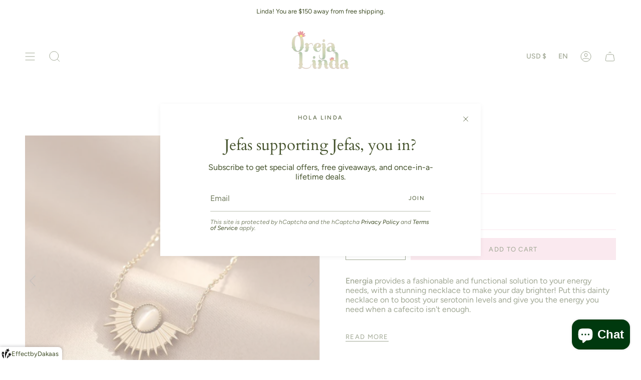

--- FILE ---
content_type: text/html; charset=utf-8
request_url: https://orejalinda.com/products/energia?section_id=api-product-grid-item
body_size: 1180
content:
<div id="shopify-section-api-product-grid-item" class="shopify-section">
<div data-api-content>
<div class="product-item large-up--one-quarter medium--one-quarter small--one-whole product-item--borderless product-item--centered product-item--outer-text product-item--has-quickbuy product-item--api-product-grid-item-" data-product-grid-item data-slide="||itemIndex||" data-slide-index="||itemIndex||">
  <div class="product-item__image double__image" data-product-image>
    <a class="product-link" href="/products/energia" aria-label="Energia" data-product-link="/products/energia"><div class="product-item__bg" data-product-image-default><div class="image-wrapper lazy-image is-loading lazy-image--backfill" style="--aspect-ratio: 1.0048;--image-backfill: url(//orejalinda.com/cdn/shop/products/ScreenShot2023-04-17at12.38.06PM.png?crop=center&height=1&v=1681760496&width=1);" data-aos="img-in"
  data-aos-delay="||itemAosDelay||"
  data-aos-duration="800"
  data-aos-anchor=".product-item--api-product-grid-item-"
  data-aos-easing="ease-out-quart"><img src="//orejalinda.com/cdn/shop/products/ScreenShot2023-04-17at12.38.06PM.png?v=1681760496&amp;width=628" alt="Energia - Oreja Linda" srcset="//orejalinda.com/cdn/shop/products/ScreenShot2023-04-17at12.38.06PM.png?v=1681760496&amp;width=136 136w, //orejalinda.com/cdn/shop/products/ScreenShot2023-04-17at12.38.06PM.png?v=1681760496&amp;width=160 160w, //orejalinda.com/cdn/shop/products/ScreenShot2023-04-17at12.38.06PM.png?v=1681760496&amp;width=180 180w, //orejalinda.com/cdn/shop/products/ScreenShot2023-04-17at12.38.06PM.png?v=1681760496&amp;width=220 220w, //orejalinda.com/cdn/shop/products/ScreenShot2023-04-17at12.38.06PM.png?v=1681760496&amp;width=254 254w, //orejalinda.com/cdn/shop/products/ScreenShot2023-04-17at12.38.06PM.png?v=1681760496&amp;width=270 270w, //orejalinda.com/cdn/shop/products/ScreenShot2023-04-17at12.38.06PM.png?v=1681760496&amp;width=284 284w, //orejalinda.com/cdn/shop/products/ScreenShot2023-04-17at12.38.06PM.png?v=1681760496&amp;width=292 292w, //orejalinda.com/cdn/shop/products/ScreenShot2023-04-17at12.38.06PM.png?v=1681760496&amp;width=320 320w, //orejalinda.com/cdn/shop/products/ScreenShot2023-04-17at12.38.06PM.png?v=1681760496&amp;width=460 460w, //orejalinda.com/cdn/shop/products/ScreenShot2023-04-17at12.38.06PM.png?v=1681760496&amp;width=480 480w, //orejalinda.com/cdn/shop/products/ScreenShot2023-04-17at12.38.06PM.png?v=1681760496&amp;width=528 528w, //orejalinda.com/cdn/shop/products/ScreenShot2023-04-17at12.38.06PM.png?v=1681760496&amp;width=568 568w, //orejalinda.com/cdn/shop/products/ScreenShot2023-04-17at12.38.06PM.png?v=1681760496&amp;width=584 584w" width="628" height="625" loading="lazy" sizes="(min-width: 1400px) calc(25vw - 16px), (min-width: 750px) calc(33vw - 16px), (min-width: 480px) calc(50vw - 16px), calc(100vw - 32px)" class="is-loading">
</div>
&nbsp;</div><div class="product-item__bg__under"><div class="image-wrapper lazy-image is-loading lazy-image--backfill" style="--aspect-ratio: 0.7099609375;--image-backfill: url(//orejalinda.com/cdn/shop/files/custom_resized_50f18b62-04e3-44b8-9b95-34d9307b7e91.jpg?crop=center&height=1&v=1691002591&width=1);" data-aos="img-in"
  data-aos-delay="||itemAosDelay||"
  data-aos-duration="800"
  data-aos-anchor=".product-item--api-product-grid-item-"
  data-aos-easing="ease-out-quart"><img src="//orejalinda.com/cdn/shop/files/custom_resized_50f18b62-04e3-44b8-9b95-34d9307b7e91.jpg?v=1691002591&amp;width=727" alt="Energia - Oreja Linda" srcset="//orejalinda.com/cdn/shop/files/custom_resized_50f18b62-04e3-44b8-9b95-34d9307b7e91.jpg?v=1691002591&amp;width=136 136w, //orejalinda.com/cdn/shop/files/custom_resized_50f18b62-04e3-44b8-9b95-34d9307b7e91.jpg?v=1691002591&amp;width=160 160w, //orejalinda.com/cdn/shop/files/custom_resized_50f18b62-04e3-44b8-9b95-34d9307b7e91.jpg?v=1691002591&amp;width=180 180w, //orejalinda.com/cdn/shop/files/custom_resized_50f18b62-04e3-44b8-9b95-34d9307b7e91.jpg?v=1691002591&amp;width=220 220w, //orejalinda.com/cdn/shop/files/custom_resized_50f18b62-04e3-44b8-9b95-34d9307b7e91.jpg?v=1691002591&amp;width=254 254w, //orejalinda.com/cdn/shop/files/custom_resized_50f18b62-04e3-44b8-9b95-34d9307b7e91.jpg?v=1691002591&amp;width=270 270w, //orejalinda.com/cdn/shop/files/custom_resized_50f18b62-04e3-44b8-9b95-34d9307b7e91.jpg?v=1691002591&amp;width=284 284w, //orejalinda.com/cdn/shop/files/custom_resized_50f18b62-04e3-44b8-9b95-34d9307b7e91.jpg?v=1691002591&amp;width=292 292w, //orejalinda.com/cdn/shop/files/custom_resized_50f18b62-04e3-44b8-9b95-34d9307b7e91.jpg?v=1691002591&amp;width=320 320w, //orejalinda.com/cdn/shop/files/custom_resized_50f18b62-04e3-44b8-9b95-34d9307b7e91.jpg?v=1691002591&amp;width=460 460w, //orejalinda.com/cdn/shop/files/custom_resized_50f18b62-04e3-44b8-9b95-34d9307b7e91.jpg?v=1691002591&amp;width=480 480w, //orejalinda.com/cdn/shop/files/custom_resized_50f18b62-04e3-44b8-9b95-34d9307b7e91.jpg?v=1691002591&amp;width=528 528w, //orejalinda.com/cdn/shop/files/custom_resized_50f18b62-04e3-44b8-9b95-34d9307b7e91.jpg?v=1691002591&amp;width=568 568w, //orejalinda.com/cdn/shop/files/custom_resized_50f18b62-04e3-44b8-9b95-34d9307b7e91.jpg?v=1691002591&amp;width=584 584w, //orejalinda.com/cdn/shop/files/custom_resized_50f18b62-04e3-44b8-9b95-34d9307b7e91.jpg?v=1691002591&amp;width=640 640w" width="727" height="1024" loading="lazy" sizes="(min-width: 1400px) calc(25vw - 16px), (min-width: 750px) calc(33vw - 16px), (min-width: 480px) calc(50vw - 16px), calc(100vw - 32px)" class="is-loading">
</div>
</div></a>

    <quick-add-product>
      <div class="quick-add__holder" data-quick-add-holder="7648221823131">
        <button
          class="quick-add__button-mobile"
          type="button"
          tabindex="-1"
          data-quick-add-btn-mobile>
          <span class="visually-hidden">Quick add</span>
          <span class="btn__plus"></span>
          <span class="btn__added">&nbsp;</span>
          <span class="btn__loader">
            <svg height="18" width="18" class="svg-loader">
              <circle r="7" cx="9" cy="9" />
              <circle stroke-dasharray="87.96459430051421 87.96459430051421" r="7" cx="9" cy="9" />
            </svg>
          </span>
        </button>

        <button
          class="quick-add__button caps"
          type="button"
          data-focus-element
          data-quick-add-btn
          
          data-quick-add-variant="43346192367771"
          >
          <span class="btn__text">Quick add</span>
          <span class="btn__added">&nbsp;</span>
          <span class="btn__loader">
            <svg height="18" width="18" class="svg-loader">
              <circle r="7" cx="9" cy="9" />
              <circle stroke-dasharray="87.96459430051421 87.96459430051421" r="7" cx="9" cy="9" />
            </svg>
          </span>
          <span class="btn__error" data-message-error>&nbsp;</span>
        </button>


<template data-quick-add-modal-template>
  <div class="product-quick-add" data-quick-add-modal id="7648221823131" aria-hidden="true">
    <div class="product-quick-add__overlay" data-micromodal-close tabindex="-1"></div>

    <div class="product-quick-add__content" role="dialog" aria-modal="true" data-product-upsell-container>

      <div class="loader cart__loader"><div class="loader-indeterminate"></div></div>

      <button type="button" data-micromodal-close class="product-quick-add__close" aria-label="Close"><svg aria-hidden="true" focusable="false" role="presentation" class="icon icon-cancel" viewBox="0 0 24 24"><path d="M6.758 17.243L12.001 12m5.243-5.243L12 12m0 0L6.758 6.757M12.001 12l5.243 5.243" stroke="currentColor" stroke-linecap="round" stroke-linejoin="round"/></svg></button>

      <div class="product-quick-add__inner" data-product-upsell-ajax></div>
    </div>
  </div>
</template></div>
    </quick-add-product>
  </div>

  <div class="product-information" data-product-information>
    <a class="product-link product-item__info" href="/products/energia" aria-label="Energia" data-product-link="/products/energia"><p class="product-item__title">Energia</p>

      <div class="product-item__price__holder"><div class="product-item__price" data-product-price><span class="price">
  
    <span class="new-price">
      
$30.00
</span>
    
  
</span>

        </div>
      </div></a>
  </div>
</div></div></div>

--- FILE ---
content_type: text/javascript; charset=utf-8
request_url: https://orejalinda.com/products/energia.js
body_size: 1140
content:
{"id":7648221823131,"title":"Energia","handle":"energia","description":"\u003cmeta charset=\"utf-8\"\u003e\u003cstrong\u003eEnergia\u003c\/strong\u003e provides a fashionable and functional solution to your energy needs, with a stunning necklace to make your day brighter! Put this dainty necklace on to boost your serotonin levels and give you the energy you need when a cafecito isn't enough.\n\u003cp\u003e\u003cmeta charset=\"utf-8\"\u003e\u003cbr\u003e\u003c\/p\u003e\n\u003cp\u003e\u003cstrong style=\"font-family: -apple-system, BlinkMacSystemFont, 'San Francisco', 'Segoe UI', Roboto, 'Helvetica Neue', sans-serif; font-size: 1.4em;\"\u003eItem Detail: \u003cmeta charset=\"utf-8\"\u003e\n\u003cspan data-mce-fragment=\"1\"\u003e14K Real Gold Plated White 304 Stainless Steel Chain Half Round Sun Pendant Necklace\u003c\/span\u003e\u003c\/strong\u003e\u003cbr\u003e\u003c\/p\u003e\n\u003cul\u003e\n\u003cli\u003eGold Necklace\u003cbr\u003e\n\u003c\/li\u003e\n\u003cli\u003e40cm(15 6\/8\") long\u003c\/li\u003e\n\u003cli\u003e1 Piece\u003c\/li\u003e\n\u003c\/ul\u003e","published_at":"2023-04-17T12:42:44-07:00","created_at":"2023-04-17T12:29:57-07:00","vendor":"Oreja Linda","type":"Necklace","tags":["Dainty","Necklace","Thin necklace"],"price":3000,"price_min":3000,"price_max":3000,"available":true,"price_varies":false,"compare_at_price":null,"compare_at_price_min":0,"compare_at_price_max":0,"compare_at_price_varies":false,"variants":[{"id":43346192367771,"title":"De Colores","option1":"De Colores","option2":null,"option3":null,"sku":null,"requires_shipping":true,"taxable":true,"featured_image":null,"available":true,"name":"Energia - De Colores","public_title":"De Colores","options":["De Colores"],"price":3000,"weight":7,"compare_at_price":null,"inventory_management":"shopify","barcode":null,"requires_selling_plan":false,"selling_plan_allocations":[]}],"images":["\/\/cdn.shopify.com\/s\/files\/1\/0451\/4368\/7323\/products\/ScreenShot2023-04-17at12.38.06PM.png?v=1681760496","\/\/cdn.shopify.com\/s\/files\/1\/0451\/4368\/7323\/files\/custom_resized_50f18b62-04e3-44b8-9b95-34d9307b7e91.jpg?v=1691002591"],"featured_image":"\/\/cdn.shopify.com\/s\/files\/1\/0451\/4368\/7323\/products\/ScreenShot2023-04-17at12.38.06PM.png?v=1681760496","options":[{"name":"Style","position":1,"values":["De Colores"]}],"url":"\/products\/energia","media":[{"alt":"Energia - Oreja Linda","id":27912350204059,"position":1,"preview_image":{"aspect_ratio":1.005,"height":625,"width":628,"src":"https:\/\/cdn.shopify.com\/s\/files\/1\/0451\/4368\/7323\/products\/ScreenShot2023-04-17at12.38.06PM.png?v=1681760496"},"aspect_ratio":1.005,"height":625,"media_type":"image","src":"https:\/\/cdn.shopify.com\/s\/files\/1\/0451\/4368\/7323\/products\/ScreenShot2023-04-17at12.38.06PM.png?v=1681760496","width":628},{"alt":"Energia - Oreja Linda","id":28171281563803,"position":2,"preview_image":{"aspect_ratio":0.71,"height":1024,"width":727,"src":"https:\/\/cdn.shopify.com\/s\/files\/1\/0451\/4368\/7323\/files\/custom_resized_50f18b62-04e3-44b8-9b95-34d9307b7e91.jpg?v=1691002591"},"aspect_ratio":0.71,"height":1024,"media_type":"image","src":"https:\/\/cdn.shopify.com\/s\/files\/1\/0451\/4368\/7323\/files\/custom_resized_50f18b62-04e3-44b8-9b95-34d9307b7e91.jpg?v=1691002591","width":727}],"requires_selling_plan":false,"selling_plan_groups":[]}